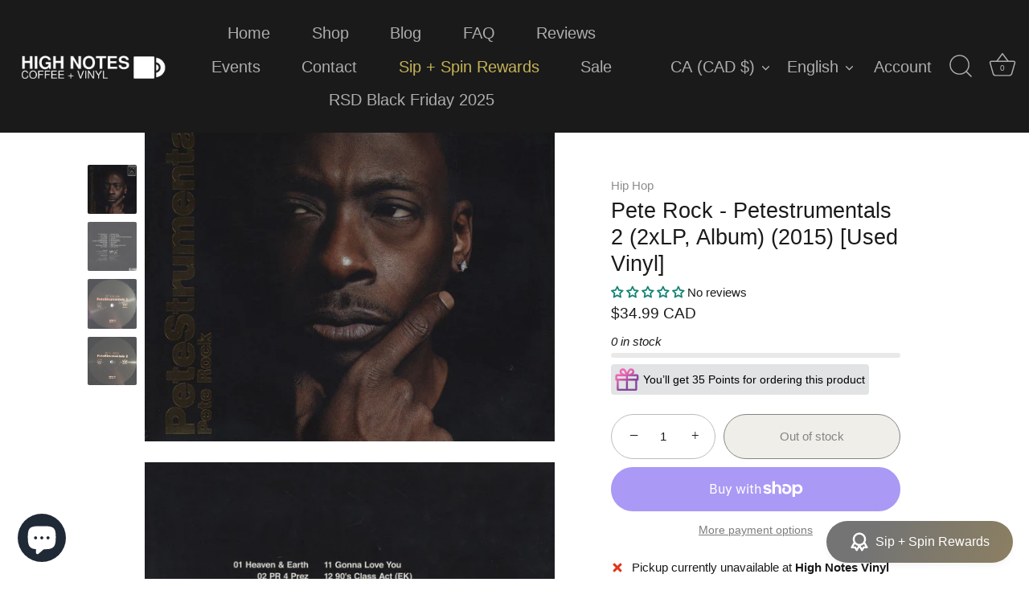

--- FILE ---
content_type: text/css
request_url: https://cdn.shopify.com/extensions/019bda53-6957-7964-825d-c11097450731/smart-product-filters-611/assets/globo.tree.showcase.css
body_size: 2621
content:
.theme-store-id-677.gf-theme-version-7.spf-has-filter #gf-tree .gf-block-title .h3,.theme-store-id-677.gf-theme-version-7.spf-has-filter #gf-tree .gf-block-title h3,.theme-store-id-677.gf-theme-version-7.spf-has-filter .gf-form-input-inner label{color:#423f3f!important;font-size:1em!important;font-weight:500!important;line-height:1.5em;text-transform:none;text-transform:none!important}.theme-store-id-677.gf-theme-version-7.spf-has-filter .gf-clear,.theme-store-id-677.gf-theme-version-7.spf-has-filter .gf-clear-all,.theme-store-id-677.gf-theme-version-7.spf-has-filter .gf-form-input-inner select,.theme-store-id-677.gf-theme-version-7.spf-has-filter .gf-option-block ul li a,.theme-store-id-677.gf-theme-version-7.spf-has-filter .gf-option-block ul li button,.theme-store-id-677.gf-theme-version-7.spf-has-filter .gf-refine-toggle,.theme-store-id-677.gf-theme-version-7.spf-has-filter .sort-by.limit-by{color:#423f3f!important;font-size:1em!important}.theme-store-id-677.gf-theme-version-7 .gf-option-box li ul{border-left:1px dotted #ddd!important}.theme-store-id-677.gf-theme-version-7 .gf-option-box ul li>div:before{border-bottom:1px dotted #ddd!important}.theme-store-id-677.gf-theme-version-7 .gf-option-block ul.gf-option-box li:not(.is-collapsed)>div>a+span:after,.theme-store-id-677.gf-theme-version-7 .gf-option-block ul.gf-option-box li:not(.is-collapsed)>div>button+span:after{border-left:4px solid transparent;border-right:4px solid transparent;border-top:5px solid #423f3f!important}.theme-store-id-677.gf-theme-version-7 .gf-option-block ul.gf-option-box li.is-collapsed>div>a+span:after,.theme-store-id-677.gf-theme-version-7 .gf-option-block ul.gf-option-box li.is-collapsed>div>button+span:after{border-bottom:5px solid #423f3f!important;border-left:4px solid transparent;border-right:4px solid transparent}.theme-store-id-677.gf-theme-version-7.spf-has-filter #gf-tree .gf-filter-header .gf-close-canvas svg path,.theme-store-id-677.gf-theme-version-7.spf-has-filter .gf-clear svg path,.theme-store-id-677.gf-theme-version-7.spf-has-filter button.gf-controls-search-button svg path{fill:#423f3f}.theme-store-id-677.gf-theme-version-7.spf-has-filter #setLimit,.theme-store-id-677.gf-theme-version-7.spf-has-filter .checked .gf-Checkbox{background-image:none;cursor:pointer}.theme-store-id-677.gf-theme-version-7.spf-has-filter .gf-Checkbox,.theme-store-id-677.gf-theme-version-7.spf-has-filter .gf-RadioButton{background-color:#eee;border:0;flex:0 0 20px;height:20px;min-width:20px;width:20px}.theme-store-id-677.gf-theme-version-7.spf-has-filter .gf-Checkbox:after,.theme-store-id-677.gf-theme-version-7.spf-has-filter .gf-RadioButton:before{content:"";left:50%;opacity:0;position:absolute;top:50%;transform:translate(-50%,-50%);transition:opacity .2s,transform .2s,border-color .2s}.theme-store-id-677.gf-theme-version-7.spf-has-filter .gf-RadioButton:before{background:#222;border-radius:50%;height:8px;width:8px}.theme-store-id-677.gf-theme-version-7.spf-has-filter .gf-Checkbox:after{border:solid #222;border-width:0 2px 2px 0;height:10px;transform:translate(-50%,-50%) rotate(45deg) scale(.9);width:6px}.theme-store-id-677.gf-theme-version-7.spf-has-filter .gf-option-block ul li button:hover>span.gf-Checkbox:after,.theme-store-id-677.gf-theme-version-7.spf-has-filter .gf-option-block ul li button:hover>span.gf-RadioButton:before{opacity:.5}.theme-store-id-677.gf-theme-version-7.spf-has-filter .checked .gf-Checkbox:after,.theme-store-id-677.gf-theme-version-7.spf-has-filter .checked .gf-RadioButton:before{border-color:#000;opacity:1!important;transform:translate(-50%,-50%) rotate(45deg) scale(1)}.theme-store-id-677.gf-theme-version-7.spf-has-filter .gf-option-block .gf-Checkbox,.theme-store-id-677.gf-theme-version-7.spf-has-filter .gf-option-block .gf-RadioButton{transition:opacity .4s,transform .4s}.theme-store-id-677.gf-theme-version-7.spf-has-filter.gf-left .gf-option-block,.theme-store-id-677.gf-theme-version-7.spf-has-filter.gf-offcanvas .gf-option-block{border-bottom:1px solid #ddd!important}.theme-store-id-677.gf-theme-version-7.spf-has-filter.gf-left .gf-option-block:last-child,.theme-store-id-677.gf-theme-version-7.spf-has-filter.gf-offcanvas .gf-option-block:last-child{border-bottom:none}.theme-store-id-677.gf-theme-version-7.spf-has-filter .gf-option-block-swatch a>span:not(.gf-option-value,.gf-label),.theme-store-id-677.gf-theme-version-7.spf-has-filter .gf-option-block-swatch button>span:not(.gf-option-value,.gf-label),.theme-store-id-677.gf-theme-version-7.spf-has-filter .gf-option-block-swatch-text a>span:not(.gf-option-value,.gf-label),.theme-store-id-677.gf-theme-version-7.spf-has-filter .gf-option-block-swatch-text button>span:not(.gf-option-value,.gf-label){border:2px solid #fff;box-shadow:0 0 0 2px #e3e2e2;transition:box-shadow .5s}.theme-store-id-677.gf-theme-version-7.spf-has-filter .gf-option-block-swatch button:hover>span:not(.gf-option-value,.gf-label),.theme-store-id-677.gf-theme-version-7.spf-has-filter .gf-option-block-swatch-text button:hover>span:not(.gf-option-value,.gf-label){border:2px solid #fff;box-shadow:0 0 0 2px #908e8e}.theme-store-id-677.gf-theme-version-7.spf-has-filter .gf-option-block-swatch button.checked>span:not(.gf-option-value,.gf-label),.theme-store-id-677.gf-theme-version-7.spf-has-filter .gf-option-block-swatch-text button.checked>span:not(.gf-option-value,.gf-label){box-shadow:0 0 0 2px #423f3f}.theme-store-id-677.gf-theme-version-7.spf-has-filter .gf-option-block .gf-block-title .gf-clear{display:none}.theme-store-id-677.gf-theme-version-7.spf-has-filter .gf-option-block ul.gf-option-box{padding:0 2px}.theme-store-id-677.gf-theme-version-7.spf-has-filter .gf-option-block .gf-block-title .h3:before,.theme-store-id-677.gf-theme-version-7.spf-has-filter .gf-option-block .gf-block-title h3:before{transform:rotate(-90deg)!important}.theme-store-id-677.gf-theme-version-7.spf-has-filter .gf-option-block .gf-block-title .h3:after,.theme-store-id-677.gf-theme-version-7.spf-has-filter .gf-option-block .gf-block-title .h3:before,.theme-store-id-677.gf-theme-version-7.spf-has-filter .gf-option-block .gf-block-title h3:after,.theme-store-id-677.gf-theme-version-7.spf-has-filter .gf-option-block .gf-block-title h3:before{background-color:currentColor;content:"";height:2px;margin:0;position:absolute;right:0;top:calc(50% - 1px);transition:.3s ease;transition-property:transform,opacity;width:11px}.theme-store-id-677.gf-theme-version-7.spf-has-filter .gf-option-block:not(.is-collapsed) .gf-block-title .h3:before,.theme-store-id-677.gf-theme-version-7.spf-has-filter .gf-option-block:not(.is-collapsed) .gf-block-title h3:before{opacity:0!important;transform:rotate(90deg)!important}.theme-store-id-677.gf-theme-version-7.spf-has-filter .gf-option-block:not(.is-collapsed) .gf-block-title .h3:after,.theme-store-id-677.gf-theme-version-7.spf-has-filter .gf-option-block:not(.is-collapsed) .gf-block-title h3:after{transform:rotate(180deg)!important}.theme-store-id-677.gf-theme-version-7.spf-has-filter .gf-option-block ul li a{font-size:11px;font-weight:500;padding:5px 0}.theme-store-id-677.gf-theme-version-7.spf-has-filter span.gf-count{color:#423f3f!important;font-size:.9em!important;margin-left:5px;opacity:.8}.theme-store-id-677.gf-theme-version-7.spf-has-filter #setLimit,.theme-store-id-677.gf-theme-version-7.spf-has-filter #setLimit option{color:#423f3f}.theme-store-id-677.gf-theme-version-7.spf-has-filter .gf-range-inputs input[type=text]{font-size:1em;text-align:center}.theme-store-id-677.gf-theme-version-7 #gf-tree .noUi-handle{background:#fff;border:1px solid #423f3f;height:18px;top:-8px;width:18px}.theme-store-id-677.gf-theme-version-7 #gf-tree .noUi-handle.noUi-handle-lower{right:-8px}.theme-store-id-677.gf-theme-version-7.spf-has-filter #gf-tree .noUi-connect{background-color:#423f3f}.theme-store-id-677.gf-theme-version-7.spf-has-filter #gf-tree .noUi-base,.theme-store-id-677.gf-theme-version-7.spf-has-filter #gf-tree .noUi-connects{height:2px}.theme-store-id-677.gf-theme-version-7.spf-has-filter #gf-tree .noUi-marker-horizontal.noUi-marker,.theme-store-id-677.gf-theme-version-7.spf-has-filter .content ul li:before{display:none}.theme-store-id-677.gf-theme-version-7.spf-has-filter .gf-option-block ul li a:hover{color:#423f3f}.theme-store-id-677.gf-theme-version-7.spf-has-filter .gf-block-scroll{max-height:350px}.theme-store-id-677.gf-theme-version-7.spf-has-filter .sort-by{background:transparent;border-radius:0}.theme-store-id-677.gf-theme-version-7.spf-has-filter .gf-controls-search-button:hover{background:transparent}.theme-store-id-677.gf-theme-version-7.spf-has-filter input.gf-controls-search-input{font-size:1em}.theme-store-id-677.gf-theme-version-7.spf-has-filter input.gf-search{min-height:unset}.theme-store-id-677.gf-theme-version-7.spf-has-filter .gf-range-inputs input[type=text],.theme-store-id-677.gf-theme-version-7.spf-has-filter .sort-by,.theme-store-id-677.gf-theme-version-7.spf-has-filter input.gf-controls-search-input,.theme-store-id-677.gf-theme-version-7.spf-has-filter input.gf-search{background-color:#fff;border:1px solid #d0cfcf;border-radius:0;color:#423f3f}.theme-store-id-677.gf-theme-version-7.spf-has-filter .sort-by label{font-size:1em;text-transform:none!important}.theme-store-id-677.gf-theme-version-7.spf-has-filter #gf-controls-container .gf-refine-toggle-mobile,.theme-store-id-677.gf-theme-version-7.spf-has-filter #gf-tree .gf-refine-toggle-mobile{border-radius:0}.theme-store-id-677.gf-theme-version-7.spf-has-filter #gf-controls-container .gf-refine-toggle-mobile span,.theme-store-id-677.gf-theme-version-7.spf-has-filter #gf-tree .gf-refine-toggle-mobile span{height:42px;padding:0 20px}.theme-store-id-677.gf-theme-version-7.spf-has-filter .sort-by .sort-by-toggle{height:42px;line-height:42px;padding:0 35px 0 15px}.theme-store-id-677.gf-theme-version-7.spf-has-filter .sort-by.limit-by{padding:0 5px}.theme-store-id-677.gf-theme-version-7.spf-has-filter #main>.element--has-section-borders:before{border-bottom:none}.theme-store-id-677.gf-theme-version-7 #gf-grid{position:relative}.theme-store-id-677.gf-theme-version-7 #gf_pagination_wrap button.gf-loadmore-btn,.theme-store-id-677.gf-theme-version-7 .gf-form-button-group button,.theme-store-id-677.gf-theme-version-7 .gf-refine-toggle-mobile,.theme-store-id-677.gf-theme-version-7.gf-left #gf-tree,.theme-store-id-677.gf-theme-version-7.gf-left #gf-tree:not(.spf-hidden)+#gf-grid,.theme-store-id-677.gf-theme-version-7.gf-top_one #gf-tree .sort-by,.theme-store-id-677.gf-theme-version-7.offcanvas-open #gf-tree{background:#fff!important}.theme-store-id-677.gf-theme-version-7 #gf_pagination_wrap button.gf-loadmore-btn,.theme-store-id-677.gf-theme-version-7.spf-has-filter #gf-tree .globo-selected-items-wrapper .selected-item>.clear-refinements,.theme-store-id-677.gf-theme-version-7.spf-has-filter #gf-tree .noUi-value,.theme-store-id-677.gf-theme-version-7.spf-has-filter .gf-option-block ul li a,.theme-store-id-677.gf-theme-version-7.spf-has-filter .gf-refine-toggle-mobile,.theme-store-id-677.gf-theme-version-7.spf-has-filter .sort-by label,.theme-store-id-677.gf-theme-version-7.spf-has-filter span.gf-summary{color:#423f3f!important}.theme-store-id-677.gf-theme-version-7.spf-has-filter #gf_pagination_wrap .pagination>span.current,.theme-store-id-677.gf-theme-version-7.spf-has-filter #gf_pagination_wrap .pagination>span.deco,.theme-store-id-677.gf-theme-version-7.spf-has-filter #gf_pagination_wrap .pagination>span>a{color:#423f3f!important;font-size:1em;font-weight:400!important;margin:0 5px;padding:5px 2px 2px}.theme-store-id-677.gf-theme-version-7.spf-has-filter #gf_pagination_wrap .pagination>span:first-child>a,.theme-store-id-677.gf-theme-version-7.spf-has-filter #gf_pagination_wrap .pagination>span:first-child>span,.theme-store-id-677.gf-theme-version-7.spf-has-filter #gf_pagination_wrap .pagination>span:last-child>a,.theme-store-id-677.gf-theme-version-7.spf-has-filter .pagination>span:last-child>span{border-radius:50%;height:44px;width:44px}.theme-store-id-677.gf-theme-version-7.spf-has-filter #FacetsForm,.theme-store-id-677.gf-theme-version-7.spf-has-filter .cc-product-filter-container .cc-product-filter{display:none}.theme-store-id-677.gf-theme-version-7 #gf_pagination_wrap button.gf-loadmore-btn,.theme-store-id-677.gf-theme-version-7.spf-has-filter #gf-controls-container .gf-refine-toggle-mobile,.theme-store-id-677.gf-theme-version-7.spf-has-filter #gf-tree .gf-refine-toggle-mobile{border:1px solid #d0cfcf!important}.theme-store-id-677.gf-theme-version-7.spf-has-filter #globo-dropdown-sort_options{background:#fff;border:1px solid #ddd!important;border:.1rem solid #d0cfcf!important;border-radius:10px;box-shadow:none;margin-top:1px;min-width:unset;overflow:hidden;width:100%}.theme-store-id-677.gf-theme-version-7.spf-has-filter #globo-dropdown-sort_options span{padding:2px 15px}.theme-store-id-677.gf-theme-version-7.spf-has-filter .globo-dropdown-custom__options span:hover{background:#0958d0;border-radius:0;color:#fff}.theme-store-id-677.gf-theme-version-7.spf-has-filter .sort-by:before{background-image:none!important;color:#423f3f;content:"\f107";display:inline-block;font:1em/1.2 GloboIcon;text-rendering:auto;-webkit-font-smoothing:antialiased;position:absolute;text-align:center}.theme-store-id-677.gf-theme-version-7.spf-has-filter #gf-controls-container .sort-by.limit-by:before,.theme-store-id-677.gf-theme-version-7.spf-has-filter #gf-controls-container .sort-by:before,.theme-store-id-677.gf-theme-version-7.spf-has-filter #gf-tree .sort-by:before{align-items:center;display:flex;font-weight:900;justify-content:center;margin:0;right:.5rem;top:50%;transform:translateY(-50%)}.theme-store-id-677.gf-theme-version-7.spf-has-filter .gf-option-block{padding-bottom:20px!important;padding-top:20px!important}.theme-store-id-677.gf-theme-version-7.spf-has-filter span.gf-summary,.theme-store-id-677.gf-theme-version-7.spf-has-filter span.gf-summary b{font-size:1em;font-weight:400}.theme-store-id-677.gf-theme-version-7.spf-has-filter .gf-option-block-box-rectangle.gf-option-block ul li.gf-box-rectangle button{background-color:transparent!important;border:1px solid #423f3f!important;border-radius:0;transition:all .1s ease}.theme-store-id-677.gf-theme-version-7.spf-has-filter .gf-option-block-box-rectangle.gf-option-block ul li.gf-box-rectangle button.checked,.theme-store-id-677.gf-theme-version-7.spf-has-filter .gf-option-block-box-rectangle.gf-option-block ul li.gf-box-rectangle button:hover{background:#423f3f!important;border-color:#423f3f!important}.theme-store-id-677.gf-theme-version-7.spf-has-filter .gf-option-block-box-rectangle.gf-option-block ul li.gf-box-rectangle a.checked span,.theme-store-id-677.gf-theme-version-7.spf-has-filter .gf-option-block-box-rectangle.gf-option-block ul li.gf-box-rectangle a:hover span,.theme-store-id-677.gf-theme-version-7.spf-has-filter .gf-option-block-box-rectangle.gf-option-block ul li.gf-box-rectangle button.checked span,.theme-store-id-677.gf-theme-version-7.spf-has-filter .gf-option-block-box-rectangle.gf-option-block ul li.gf-box-rectangle button:hover span{color:#fff!important}.theme-store-id-677.gf-theme-version-7.gf-top_one #gf-tree .globo-selected-items-wrapper .selected-item>a,.theme-store-id-677.gf-theme-version-7.spf-has-filter #gf-controls-container .globo-selected-items-wrapper .selected-item>a,.theme-store-id-677.gf-theme-version-7.spf-has-filter #gf-tree>div.globo-selected-items-wrapper>div.gf-block-content.globo-selected-items>div.selected-item>a{background-color:#eee;border-color:transparent!important;border-radius:0;color:#333!important;display:inline-flex;font-size:14px!important;font-weight:400!important;line-height:14px;opacity:.8;padding:6px 12px;transition:opacity .3s}.theme-store-id-677.gf-theme-version-7.gf-top_one #gf-tree .globo-selected-items-wrapper .selected-item>a:hover,.theme-store-id-677.gf-theme-version-7.spf-has-filter #gf-controls-container .globo-selected-items-wrapper .selected-item>a:hover,.theme-store-id-677.gf-theme-version-7.spf-has-filter #gf-tree>div.globo-selected-items-wrapper>div.gf-block-content.globo-selected-items>div.selected-item>a:hover{opacity:1}.theme-store-id-677.gf-theme-version-7.spf-has-filter .selected-item span.gf-clear{transform:scale(.8)}.theme-store-id-677.gf-theme-version-7.spf-has-filter .selected-item span.gf-clear svg{height:100%;width:100%}.theme-store-id-677.gf-theme-version-7.spf-has-filter #gf-tree>div.globo-selected-items-wrapper>div.gf-block-content.globo-selected-items>div.selected-item>a>span.selected-item>strong{font-weight:400!important}.theme-store-id-677.gf-theme-version-7.gf-top_one #gf-tree .globo-selected-items-wrapper .selected-item>a>.selected-item>span,.theme-store-id-677.gf-theme-version-7.spf-has-filter #gf-controls-container>div>div.globo-selected-items-wrapper>ul>li>a>span.selected-item>span.hidden-xs,.theme-store-id-677.gf-theme-version-7.spf-has-filter #gf-tree>div.globo-selected-items-wrapper>div.gf-block-content.globo-selected-items>div.selected-item>a>span.selected-item>span{display:none}.theme-store-id-677.gf-theme-version-7.gf-top_one #gf-tree .globo-selected-items-wrapper .selected-item>a>.gf-clear,.theme-store-id-677.gf-theme-version-7.spf-has-filter #gf-controls-container>div>div.globo-selected-items-wrapper>ul>li>a>span.gf-clear,.theme-store-id-677.gf-theme-version-7.spf-has-filter #gf-tree>div.globo-selected-items-wrapper>div.gf-block-content.globo-selected-items>div.selected-item>a>span.gf-clear{margin-left:10px}.theme-store-id-677.gf-theme-version-7.spf-has-filter #gf-controls-container div.globo-selected-items-wrapper>ul>li>a>span.gf-clear>svg>path,.theme-store-id-677.gf-theme-version-7.spf-has-filter #gf-tree div.globo-selected-items-wrapper>ul>li>a>span.gf-clear>svg>path,.theme-store-id-677.gf-theme-version-7.spf-has-filter #gf-tree>div.globo-selected-items-wrapper>div.gf-block-content.globo-selected-items>div.selected-item>a>span.gf-clear svg path{fill:#333!important}.theme-store-id-677.gf-theme-version-7.spf-has-filter #gf-tree .selected-item.gf-option-label{display:inline-flex;margin-bottom:10px;margin-right:5px;width:auto}.theme-store-id-677.gf-theme-version-7 #gf-controls-container .globo-selected-items-wrapper .selected-item>.clear-refinements,.theme-store-id-677.gf-theme-version-7.gf-top_one #gf-tree .globo-selected-items-wrapper .selected-item>.clear-refinements,.theme-store-id-677.gf-theme-version-7.spf-has-filter .gf-refine-toggle{background:transparent!important;border-color:transparent;font-size:14px!important;opacity:.8;text-decoration:underline;transition:opacity .3s}.theme-store-id-677.gf-theme-version-7 #gf-controls-container .globo-selected-items-wrapper .selected-item>.clear-refinements:hover,.theme-store-id-677.gf-theme-version-7.gf-top_one #gf-tree .globo-selected-items-wrapper .selected-item>.clear-refinements:hover,.theme-store-id-677.gf-theme-version-7.spf-has-filter .gf-refine-toggle:hover{opacity:1}.theme-store-id-677.gf-theme-version-7 .gf-option-block.capitalize ul li a,.theme-store-id-677.gf-theme-version-7 .gf-option-block.capitalize ul li button{width:100%}.theme-store-id-677.gf-theme-version-7 .gf-option-block-swatch ul.gf-option-box{gap:8px}.theme-store-id-677.gf-theme-version-7 .gf-option-block.gf-option-block-swatch .gf-option-box li{margin:0}.theme-store-id-677.gf-theme-version-7 .gf-swatch-image,.theme-store-id-677.gf-theme-version-7 .gf-swatch-one-color,.theme-store-id-677.gf-theme-version-7 .gf-swatch-two-color,.theme-store-id-677.gf-theme-version-7 .gf-swatch-value{border-radius:0}.theme-store-id-677.gf-theme-version-7 body>#gf-tree .gf-filter-footer{padding:19px 30px}.theme-store-id-677.gf-theme-version-7 body>#gf-tree .gf-filter-footer,.theme-store-id-677.gf-theme-version-7.spf-has-filter body>#gf-tree .gf-filter-footer button{background-color:#212121;border:1px solid #212121;color:#fff}.theme-store-id-677.gf-theme-version-7.spf-has-filter body>#gf-tree .gf-filter-footer button,.theme-store-id-677.gf-theme-version-7.spf-has-filter body>#gf-tree .gf-filter-footer button b{font-size:1em;font-weight:400;height:auto;line-height:1.7em;text-transform:none}.theme-store-id-677.gf-theme-version-7.spf-has-filter .gf-close-canvas{margin-right:-5px;transform:scale(.7)}@media(max-width:768px){.spf-has-filter .cc-product-filter-container>.footer-button-xs{display:none}.theme-store-id-677.gf-theme-version-7.spf-has-filter .gf-option-block .gf-block-title .h3{border:none!important;padding-left:0;padding-right:0}.theme-store-id-677.gf-theme-version-7.spf-has-filter .gf-option-block:last-child{border-bottom:none}.theme-store-id-677.gf-theme-version-7.spf-has-filter #gf-tree>div.globo-selected-items-wrapper>div.gf-block-title>div.h3{visibility:hidden}.theme-store-id-677.gf-theme-version-7.spf-has-filter #gf-tree .globo-selected-items-wrapper .gf-block-title{padding:15px 20px 0}.theme-store-id-677.gf-theme-version-7.spf-has-filter body>#gf-tree .globo-selected-items-wrapper>.globo-selected-items{padding:15px 20px!important}.theme-store-id-677.gf-theme-version-7.spf-has-filter body>#gf-tree .gf-filter-header>div.gf-filter-heading{font-size:1.2em;font-weight:500;text-transform:none}.theme-store-id-677.gf-theme-version-7.spf-has-filter body>#gf-tree .gf-filter-header{border-bottom:none;display:flex;padding:40px 20px 20px}.theme-store-id-677.gf-theme-version-7.spf-has-filter #gf-tree .gf-filter-contents{padding:0 20px}.theme-store-id-677.gf-theme-version-7.spf-has-filter #gf-tree .gf-option-block{padding:20px 0!important}.theme-store-id-677.gf-theme-version-7.spf-has-filter #gf-controls-container .globo-selected-items-wrapper .selected-item>.clear-refinements{padding-left:0}}@media only screen and (max-width:480px){.theme-store-id-677.gf-theme-version-7.spf-has-filter #gf-tree{bottom:-100%;left:unset;opacity:0;top:unset;transform:translate3d(0,50px,0) scale(1.05);transition:bottom .4s,opacity .4s,transform .6s;width:100%!important}.theme-store-id-677.gf-theme-version-7.spf-has-filter.offcanvas-open #gf-tree{bottom:0;left:unset;opacity:1;top:unset;transform:translateZ(0) scale(1)}}@media (min-width:769px){.theme-store-id-677.gf-theme-version-7.gf-left .theme-filter-container .cc-product-filter-container .product-list-container.product-list-container--with-sidebar{margin-left:0;overflow:unset}.theme-store-id-677.gf-theme-version-7.gf-left #gf-tree{width:240px}.theme-store-id-677.gf-theme-version-7.gf-left .cc-product-filter-container .cc-product-filter--sticky-true+.product-list-container.product-list-container--with-sidebar #gf-tree{position:sticky;top:var(--nav-height);z-index:3}.theme-store-id-677.gf-theme-version-7.gf-left #gf-tree:not(.spf-hidden)+#gf-grid{width:calc(100% - 240px)}.theme-store-id-677.gf-theme-version-7.gf-left #gf-tree .globo-selected-items-wrapper .globo-selected-items{border-bottom:1px solid #ddd}.theme-store-id-677.gf-theme-version-7.gf-offcanvas .gf-option-block .gf-block-title .h3{border:none!important;padding-left:0;padding-right:0}.theme-store-id-677.gf-theme-version-7.spf-has-filter.gf-top_one #gf-tree .gf-filter-contents .sort-by label{font-weight:500}.theme-store-id-677.gf-theme-version-7.spf-has-filter.gf-top_one #gf-tree .gf-filter-contents{display:flex}.theme-store-id-677.gf-theme-version-7.spf-has-filter.gf-top_one #gf-tree .gf-filter-contents:not(.gf-grid--4-col) .gf-filter-contents-inner{display:flex;flex-wrap:wrap}.theme-store-id-677.gf-theme-version-7.gf-top_one .gf-filter-contents.gf-grid--4-col .gf-option-block .gf-block-title .h3{border:none}.theme-store-id-677.gf-theme-version-7.gf-top_one #gf-tree .gf-filter-contents-inner,.theme-store-id-677.gf-theme-version-7.gf-top_one .gf-block-content,.theme-store-id-677.gf-theme-version-7.gf-top_one .gf-filter-contents .gf-option-block .gf-block-title .h3,.theme-store-id-677.gf-theme-version-7.gf-top_one .gf-filter-contents .gf-option-block .gf-block-title h3,.theme-store-id-677.gf-theme-version-7.spf-has-filter #setLimit option{background:#fff;border-radius:0}.theme-store-id-677.gf-theme-version-7.gf-top_one .gf-filter-contents:not(.gf-grid--4-col) .gf-option-block .gf-block-title .h3,.theme-store-id-677.gf-theme-version-7.gf-top_one .gf-filter-contents:not(.gf-grid--4-col) .gf-option-block .gf-block-title h3{border:1px solid #d0cfcf;border-radius:0;padding:10px 50px 10px 15px}.theme-store-id-677.gf-theme-version-7.spf-has-filter.gf-top_one .gf-option-block{padding:0!important}.theme-store-id-677.gf-theme-version-7.gf-top_one .gf-filter-contents:not(.gf-grid--4-col) .gf-option-block{margin:5px 10px 5px 5px}.theme-store-id-677.gf-theme-version-7.gf-top_one .gf-option-block .gf-block-title .h3:after,.theme-store-id-677.gf-theme-version-7.gf-top_one .gf-option-block .gf-block-title h3:after,.theme-store-id-677.gf-theme-version-7.gf-top_one .gf-option-block.is-collapsed .gf-block-title .h3:after,.theme-store-id-677.gf-theme-version-7.gf-top_one .gf-option-block.is-collapsed .gf-block-title h3:after{background-color:transparent;content:"\f107";float:right;font-weight:700;height:unset;right:15px;top:50%;transform:translateY(-50%);transition:all .3s ease;width:unset}.theme-store-id-677.gf-theme-version-7.gf-top_one .gf-option-block:not(.is-collapsed) .gf-block-title .h3:after,.theme-store-id-677.gf-theme-version-7.gf-top_one .gf-option-block:not(.is-collapsed) .gf-block-title h3:after{transform:rotate(0) translateY(-50%)!important}.theme-store-id-677.gf-theme-version-7.gf-top_one .gf-filter-contents-inner.gf-grid--4-col,.theme-store-id-677.gf-theme-version-7.gf-top_one .gf-filter-contents:not(.gf-grid--4-col) .gf-block-content{border:1px solid #ddd}.theme-store-id-677.gf-theme-version-7.gf-top_one #gf-tree .sort-by{border:1px solid #d0cfcf}.theme-store-id-677.gf-theme-version-7.gf-left .sort-by:not(.limit-by):before,.theme-store-id-677.gf-theme-version-7.gf-top_one .sort-by:not(.limit-by):before{background-size:1.8rem!important;height:100%;position:absolute;top:0}.theme-store-id-677.gf-theme-version-7.gf-offcanvas #gf-tree>div.globo-selected-items-wrapper>div.gf-block-title>div.h3{visibility:hidden}.theme-store-id-677.gf-theme-version-7.gf-offcanvas #gf-tree .globo-selected-items-wrapper .gf-block-title{padding:15px 20px 0}.theme-store-id-677.gf-theme-version-7.gf-offcanvas body>#gf-tree .globo-selected-items-wrapper>.globo-selected-items{padding:15px 20px!important}.theme-store-id-677.gf-theme-version-7.gf-offcanvas body>#gf-tree .gf-filter-header>div.gf-filter-heading{font-size:1.2em;font-weight:500;text-transform:none}.theme-store-id-677.gf-theme-version-7.gf-offcanvas body>#gf-tree .gf-filter-header{border-bottom:none;display:flex;padding:40px 20px 20px}.theme-store-id-677.gf-theme-version-7.gf-offcanvas #gf-tree .gf-filter-contents{padding:0 20px}.theme-store-id-677.gf-theme-version-7.gf-offcanvas #gf-tree .gf-option-block{padding:20px 0!important}.theme-store-id-677.gf-theme-version-7.gf-offcanvas #gf-controls-container .globo-selected-items-wrapper .selected-item>.clear-refinements{padding-left:0}.theme-store-id-677.gf-theme-version-7.gf-top_one .gf-option-block .gf-block-title .h3:before{display:none}.theme-store-id-677.gf-theme-version-7.gf-top_one #gf-tree .sort-by label{height:43px;line-height:43px;padding:0 55px 0 15px}.theme-store-id-677.gf-theme-version-7.gf-top_one #gf-tree .sort-by label span{font-weight:400!important;margin-left:5px}.theme-store-id-677.gf-theme-version-7.gf-top_one select.sortby-select{font-size:1em;height:43px!important}.theme-store-id-677.gf-theme-version-7.gf-top_one #gf-tree{border-bottom:1px solid #ddd}.theme-store-id-677.gf-theme-version-7.gf-top_one .gf-grid--4-col .gf-filter-contents-inner{border:1px solid #ddd}}